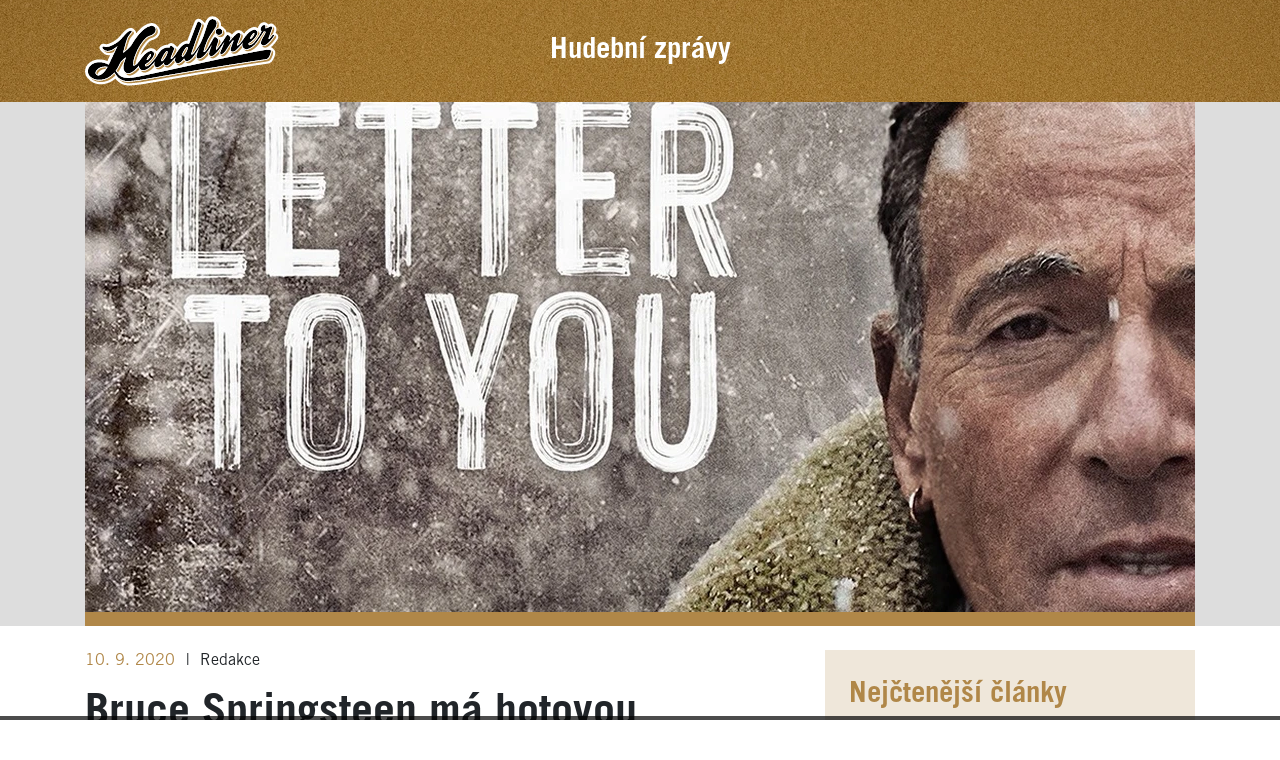

--- FILE ---
content_type: text/html; charset=utf-8
request_url: https://news.headliner.cz/novinky/bruce-springsteen-posila-novou-desku
body_size: 5957
content:
<!DOCTYPE html>
<html lang="cs" dir="ltr" mozdisallowselectionprint moznomarginboxes>
<head>
    <meta charset="utf-8">
    <meta name="referrer" content="strict-origin">
    <meta name="viewport" content="width=device-width, initial-scale=1  maximum-scale=1, user-scalable=0">
    <meta name="facebook-domain-verification" content="1ttcops6em9dsmuxl9guodqt6b5elj">

    <meta name="robots" content="index, follow">
    <meta http-equiv="X-UA-Compatible" content="IE=edge,chrome=1">
    <meta name="google" content="notranslate">
    <meta property="rootFolder" content="/">
    <title>Bruce Springsteen má hotovou dvacátou desku | Headliner</title>
    <meta name="description" content="Boss oznámil vydání nového alba. Natočil jej společně s E-Street Bandem a vyjde 23. října letošního roku. První singl si už můžete poslechnout.">
    <link rel="sitemap" href="/sitemap.xml" type="application/xml">
    <link rel="icon" type="image/png" href="/images/favicons/favicon-32x32.png" sizes="32x32">
    <link rel="icon" type="image/png" href="/images/favicons/favicon-16x16.png" sizes="16x16">
    <link rel="manifest" href="/manifest.json">
    <link rel="shortcut icon" href="/images/favicons/favicon.ico">
    <meta name="apple-itunes-app" content="app-id=826700701">
    <meta property="og:type" content="website">
    <meta property="og:title" content="Bruce Springsteen má hotovou dvacátou desku | Headliner">
    <meta property="og:description" content="Boss oznámil vydání nového alba. Natočil jej společně s E-Street Bandem a vyjde 23. října letošního roku. První singl si už můžete poslechnout.">
    <meta property="og:image:type" content="image/jpeg">
    <meta property="og:image" content="https://news.headliner.cz/media/news/7tznehsse9-pictures-8-1200x630-696a6d7b9f7a8.jpg">
    <meta property="og:image:width" content="1200">
    <meta property="og:image:height" content="630">


        <link rel="stylesheet" href="/build/modern/front.bc9f17c9.css">
        <link rel="stylesheet" href="/css/cookieconsent.css">


    <!-- Google Tag Manager -->
    <script>(function(w,d,s,l,i){w[l]=w[l]||[];w[l].push({'gtm.start':
        new Date().getTime(),event:'gtm.js'});var f=d.getElementsByTagName(s)[0],
        j=d.createElement(s),dl=l!='dataLayer'?'&l='+l:'';j.async=true;j.src=
        'https://www.googletagmanager.com/gtm.js?id='+i+dl;f.parentNode.insertBefore(j,f);
        })(window,document,'script','dataLayer','GTM-PN8BF2M3');</script>
    <!-- End Google Tag Manager -->
    <script>
        window.dataLayer = window.dataLayer || [];
        function gtag(){dataLayer.push(arguments);}

        gtag('consent', 'default', {
            ad_storage: 'denied',
            analytics_storage: 'denied',
            personalization_storage: 'denied',
            functionality_storage: "granted",
            security_storage: "granted",
        });
    </script>
    <script type="module" src="/build/modern/front.05397f6d.js" async></script>
    <script nomodule src="/build/legacy/front.8a2b5083.js" async></script>

    <script src="https://d13-a.sdn.cz/d_13/sl/embed/1/embed.min.js" defer></script>

	    <script async src="https://platform.twitter.com/widgets.js" charset="utf-8"></script>
    <script async src="https://www.instagram.com/embed.js"></script>
    <script type="application/ld+json">
       {
    "@context": "https://schema.org",
    "@type": "NewsArticle",
    "headline": "Bruce Springsteen má hotovou dvacátou desku",
    "image": "https://news.headliner.cz/media/news/7tznehsse9-pictures-8-1200x630-696af78a57ff8.jpg",
    "wordcount": 67,
    "publisher": {
        "@type": "Organization",
        "name": "Headliner s.r.o.",
        "logo": {
            "@type": "ImageObject",
            "url": "https://news.headliner.cz/img/logo-headliner.svg"
        }
    },
    "isFamilyFriendly": true,
    "url": "/novinky/bruce-springsteen-posila-novou-desku",
    "mainEntityOfPage": {
        "@type": "WebPage",
        "@id": "/novinky/bruce-springsteen-posila-novou-desku"
    },
    "datePublished": "2020-09-10T14:12:13+02:00",
    "dateCreated": "2020-09-10T14:19:55+02:00",
    "dateModified": "2026-01-20T04:28:00+01:00",
    "description": "Boss oznámil vydání nového alba. Natočil jej společně s E-Street Bandem a vyjde 23. října letošního roku. První singl si už můžete poslechnout. ",
    "articleBody": "<p>První singl z nového alba Bruce Springsteena se stejně jako celé album jmenuje Letter to You. Vznikl přímo ve studiu a atmosféricky zachycuje celé nahrávání s E-Street Bandem.</p>\n<p>Půjde o dvacáté řadové album Bruce Springsteena. To předchozí Western Stars natočil a vydal před rokem. Titulní článek Headlineru od Jakuba Kaifosze si můžete připomenout  <a href=\"https://www.headliner.cz/2019-7/bruce-springsteen-na-zapadni-fronte-klid\" target=\"_blank\" rel=\"noopener\">zde</a>. </p>\n<div class=\"embed-responsive embed-responsive-16by9\"><iframe class=\"embed-responsive-item\" src=\"https://www.youtube.com/embed/AQyLEz0qy-g\" frameborder=\"0\" allow=\"accelerometer; encrypted-media; picture-in-picture\" allowfullscreen=\"allowfullscreen\" data-mce-fragment=\"1\"></iframe></div>"
}

    </script>
    <script async src="https://d.seznam.cz/recass/js/sznrecommend.min.js"></script>
    <link rel="preload" href="https://www.tiktok.com/embed.js" as="script">


    <script defer type="text/javascript" src="https://d21-a.sdn.cz/d_21/sl/3/loader.js"></script>
    <meta name="szn:permalink" content="news.headliner.cz/novinky/bruce-springsteen-posila-novou-desku">
    <script type="application/ld+json">
        {
            "@context": "http://schema.org",
            "@type": "NewsArticle",
            "headline": "Bruce Springsteen má hotovou dvacátou desku",
            "url": "https://news.headliner.cz/novinky/bruce-springsteen-posila-novou-desku",
            "datePublished": "2020-09-10T14:12:13+02:00",
            "dateModified": "2026-01-20T04:28:00+01:00",
            "discussionUrl": "https://news.headliner.cz/novinky/bruce-springsteen-posila-novou-desku#seznam-discussion"
        }
    </script>

        <link rel="stylesheet" href="/build/modern/ads.dee0f0a9.css">
        <script src="https://ssp.imedia.cz/static/js/ssp.js"></script>
        <script src="/build/modern/ads.d4b639f6.js" async></script>
</head>
<body>
    <!-- Google Tag Manager (noscript) -->
    <noscript><iframe src="https://www.googletagmanager.com/ns.html?id=GTM-PN8BF2M3"
      height="0" width="0" style="display:none;visibility:hidden"></iframe></noscript>
    <!-- End Google Tag Manager (noscript) -->

<noscript>
    Pro&nbsp;plnou funkčnost těchto stránek je&nbsp;nutné povolit JavaScript.
    Zde&nbsp;jsou <a href="https://www.enable-javascript.com/cz/" target="_blank">
        instrukce jak&nbsp;povolit JavaScript ve&nbsp;Vašem webovém prohlížeči
    </a>.
</noscript>

<script>
    if (document.documentElement.style.setProperty) {
        var vh = window.innerHeight * 0.01;
        document.documentElement.style.setProperty('--vh', vh+'px');
    }
    document.body.className += ' javascript';
</script>
<div id="ssp-zone-263059" class="ssp-zone ssp-zone-263059 ssp-zone-desktop mx-auto"></div>
<nav id="nav-main" class="sticky-top">
    <div class="bg-gold">
    <div class="bg-gold">
        <picture>
            
                <source srcset="/media/static/bg-gold-8-768x260-3748-696a5996ea815.webp"  media="all and (max-width: 768px)" type="image/webp">
                <source srcset="/media/static/bg-gold-8-768x260-696a59973975c.jpg"  media="all and (max-width: 768px)" type="image/jpeg">

                <source srcset="/media/static/bg-gold-8-1920x260-3748-696a599774925.webp"  media="all and (max-width: 1920px)" type="image/webp">
                <source srcset="/media/static/bg-gold-8-1920x260-696a5997ce1f7.jpg"  media="all and (max-width: 1920px)" type="image/jpeg">

                <source srcset="/media/static/bg-gold-8-2560x260-3748-696a59981c97e.webp"  media="all and (max-width: 2560px)" type="image/webp">
                <source srcset="/media/static/bg-gold-8-2560x260-696a599888f83.jpg"  media="all and (max-width: 2560px)" type="image/jpeg">

                <source srcset="/media/static/bg-gold-8-3840x260-3748-696a5998d639f.webp"   type="image/webp">
                <source srcset="/media/static/bg-gold-8-3840x260-696a59997cfcd.jpg"   type="image/jpeg">
            <img class="bg-gold-img" src="/media/static/bg-gold-8-1920x260-696a5999efc90.jpg" type="image/jpeg"  alt="Zlaté pozadí">
        </picture>
        <div class="container py-3">
            <div class="row align-items-center">
                <div class="col-auto col-lg-3">
                    <a href="/novinky">
                        <img src="/img/logo-headliner.svg" alt="Headliner" class="nav-logo" type="image/svg+xml">
                    </a>
                </div>
                <div class="col col-lg-6 flex-grow">
                    <h1 class="h4 h3-md text-center text-white m-0">
                       <span class="fs-md-2">Hudební zprávy</span>
                    </h1>
                </div>
            </div>
        </div>
    </div>
</nav>


<main>
    <div class="bg-light">
        <div class="container p-md">
            <div class="divider-bottom divider-lg">
                <picture>
                    <source srcset="/media/news/mpoc2fdsw4-bs-dlouhy-8-1110x510-696a6d7bd67d7.webp" type="image/webp">
                    <img src="/media/news/mpoc2fdsw4-bs-dlouhy-8-1110x510-696a6d7c1a6e5.jpg" type="image/jpeg" alt="Obrázek k článku Bruce Springsteen má hotovou dvacátou desku"  class="img-fluid">
                </picture>
            </div>
        </div>
    </div>
    <div class="container mb-md-6">
        <div class="row mt-4">
            <div class="col">
                <article>
                        <header class="mb-3">
                            <div>
                                <time class="text-primary"
                                      datetime="2020-09-10">10. 9. 2020</time>
                                
                                <span class='delimiter'>|</span>
                                    Redakce
                            
                            </div>
                            <h1 class="mt-3 mb-1 h2">Bruce Springsteen má hotovou dvacátou desku</h1>
                            <p class="text-primary lead font-weight-bold">Boss oznámil vydání nového alba. Natočil jej společně s E-Street Bandem a vyjde 23. října letošního roku. První singl si už můžete poslechnout. </p>
                        </header>
                        <div id="ssp-zone-324586" class="ssp-zone ssp-zone-324586 ssp-zone-desktop mx-auto  not-empty:mb-3 not-empty:mt-3"></div>
                        <div id="ssp-zone-263074" class="ssp-zone ssp-zone-263074 ssp-zone-mobile mx-auto not-empty:mb-3"></div>
                        <div class="novelty-content">
                            <p>První singl z nového alba Bruce Springsteena se stejně jako celé album jmenuje Letter to You. Vznikl přímo ve studiu a atmosféricky zachycuje celé nahrávání s E-Street Bandem.</p>
<p>Půjde o dvacáté řadové album Bruce Springsteena. To předchozí Western Stars natočil a vydal před rokem. Titulní článek Headlineru od Jakuba Kaifosze si můžete připomenout  <a href="https://www.headliner.cz/2019-7/bruce-springsteen-na-zapadni-fronte-klid" target="_blank" rel="noopener">zde</a>. </p>
<div class="embed-responsive embed-responsive-16by9"><iframe class="embed-responsive-item" src="https://www.youtube.com/embed/AQyLEz0qy-g" frameborder="0" allow="accelerometer; encrypted-media; picture-in-picture" allowfullscreen="allowfullscreen" data-mce-fragment="1"></iframe></div>
                        </div>
                </article>

                <div id="seznam-discussion" class="mt-12"></div>

                <div id="seznam-pop-up-ad-trigger"></div>
                <div id="seznam-pop-up-ad">
                    <div id="ssp-zone-263083" class="ssp-zone ssp-zone-263083 ssp-zone-mobile mx-auto"></div>
  
                </div>
                <div id="ssp-zone-263068" class="ssp-zone ssp-zone-263068 ssp-zone-desktop "></div>
                <div id="ssp-zone-263077" class="ssp-zone ssp-zone-263077 ssp-zone-mobile mx-auto not-empty:mb-3"></div>

                <div data-szn-recass-box='{"zone_id": 9879}'></div>

            </div>
            <div class="col-auto w-lg-400">
                <div id="ssp-zone-263062" class="ssp-zone ssp-zone-263062 ssp-zone-desktop mx-auto not-empty:mb-3"></div>
<aside class="bg-primary-light p-4 mx-n-gutters mx-md-0 sticky-bottom">
    <nav class="border-bottom-2 mb-4 pb-4 mt-1 ">
        <h1 class="text-primary h3 mb-3">Nejčtenější články</h1>
        <ul class="list-unstyled mb-n3">
            <li class="mb-3 position-relative">
                <h2 class="h4 row no-gutters text-primary:hover ">
                       <span class="col-auto pr-3">
                           <i class="icon text-primary icon-article"></i>
                       </span>
                    <span class="col">Pozor, za chvíli bude plnoletá! Jana Kratochvílová slaví pozemské narozeniny</span>
                    <a class="stretched-link" href="/novinky/uz-ji-neni-sedmnact-jana-kratochvilova-slavi-pozemske-narozeniny"
                       title="Pozor, za chvíli bude plnoletá! Jana Kratochvílová slaví pozemské narozeniny"></a>
                </h2>
            </li>
            <li class="mb-3 position-relative">
                <h2 class="h4 row no-gutters text-primary:hover ">
                       <span class="col-auto pr-3">
                           <i class="icon text-primary icon-article"></i>
                       </span>
                    <span class="col">Barbora Poláková a Štěpán Urban: Kotrmelce máme za sebou. Sršeň vznikla z lásky</span>
                    <a class="stretched-link" href="/novinky/rozhovor-barbora-polakova-a-stepan-urban-srsen-z-lasky"
                       title="Barbora Poláková a Štěpán Urban: Kotrmelce máme za sebou. Sršeň vznikla z lásky"></a>
                </h2>
            </li>
            <li class="mb-3 position-relative">
                <h2 class="h4 row no-gutters text-primary:hover ">
                       <span class="col-auto pr-3">
                           <i class="icon text-primary icon-article"></i>
                       </span>
                    <span class="col">Zemřel saxofonista Pavel „Bozez“ Novotný (46). Hrál s Dog Eat Dog a byl dobrou duší řady kapel</span>
                    <a class="stretched-link" href="/novinky/zemrel-saxofonista-pavel-bozez-novotny-46-hral-s-dog-eat-dog-a-byl-dobrou-dusi-rady-ceskych-kapel"
                       title="Zemřel saxofonista Pavel „Bozez“ Novotný (46). Hrál s Dog Eat Dog a byl dobrou duší řady kapel"></a>
                </h2>
            </li>
            <li class="mb-3 position-relative">
                <h2 class="h4 row no-gutters text-primary:hover ">
                       <span class="col-auto pr-3">
                           <i class="icon text-primary icon-article"></i>
                       </span>
                    <span class="col">Ben Cristovao má světový úspěch. Divoký singl Elastico je prioritou týdne</span>
                    <a class="stretched-link" href="/novinky/premiera-elastico-zni-fantastico-ben-cristovao"
                       title="Ben Cristovao má světový úspěch. Divoký singl Elastico je prioritou týdne"></a>
                </h2>
            </li>
            <li class="mb-3 position-relative">
                <h2 class="h4 row no-gutters text-primary:hover ">
                       <span class="col-auto pr-3">
                           <i class="icon text-primary icon-article"></i>
                       </span>
                    <span class="col">NEKROLOG: Kytarista kapely Black Midi se utrápil k smrti. Ohromný talent zhasl v 26 letech</span>
                    <a class="stretched-link" href="/novinky/nekrolog-kytarista-matt-kwasniewski-kelvin-black-midi"
                       title="NEKROLOG: Kytarista kapely Black Midi se utrápil k smrti. Ohromný talent zhasl v 26 letech"></a>
                </h2>
            </li>
        </ul>
    </nav>
    <nav class=" mt-1 ">
        <h1 class="text-primary h3 mb-3">Podcasty</h1>
        <ul class="list-unstyled mb-n3">
            <li class="mb-3 position-relative">
                <h2 class="h4 row no-gutters text-primary:hover ">
                       <span class="col-auto pr-3">
                           <i class="icon text-primary icon-podcast"></i>
                       </span>
                    <span class="col">Martin Ledvina: Zakázal jsem si myslet na to, jak by to David Stypka chtěl</span>
                    <a class="stretched-link" href="/novinky/martin-ledvina-musel-jsem-se-vymanipulovat-z-uvazovani-jak-by-to-david-stypka-chtel-214"
                       title="Martin Ledvina: Zakázal jsem si myslet na to, jak by to David Stypka chtěl"></a>
                </h2>
            </li>
            <li class="mb-3 position-relative">
                <h2 class="h4 row no-gutters text-primary:hover ">
                       <span class="col-auto pr-3">
                           <i class="icon text-primary icon-podcast"></i>
                       </span>
                    <span class="col">The Prostitutes: Potřebovali jsme se rozpadnout. Konflikt je v nás pořád</span>
                    <a class="stretched-link" href="/novinky/the-prostitutes-potrebovali-jsme-se-rozpadnout-konflikt-je-v-nas-porad"
                       title="The Prostitutes: Potřebovali jsme se rozpadnout. Konflikt je v nás pořád"></a>
                </h2>
            </li>
            <li class="mb-3 position-relative">
                <h2 class="h4 row no-gutters text-primary:hover ">
                       <span class="col-auto pr-3">
                           <i class="icon text-primary icon-podcast"></i>
                       </span>
                    <span class="col">NOTY VOLE: Slavík. Aneb falešný Gott a Drupi, slezly nám i chlupy</span>
                    <a class="stretched-link" href="/novinky/noty-vole-slavik-aneb-falesny-gott-a-drupi-slezly-nam-i-chlupy"
                       title="NOTY VOLE: Slavík. Aneb falešný Gott a Drupi, slezly nám i chlupy"></a>
                </h2>
            </li>
            <li class="mb-3 position-relative">
                <h2 class="h4 row no-gutters text-primary:hover ">
                       <span class="col-auto pr-3">
                           <i class="icon text-primary icon-podcast"></i>
                       </span>
                    <span class="col">Generační střet. Tajemství slávy na TikToku. A proč rádia bojkotují hip hop</span>
                    <a class="stretched-link" href="/novinky/generacni-stret-na-headliner-pude-jak-se-proslavickovat-na-tiktoku-a-proc-radia-bojkotuji-hip-hop"
                       title="Generační střet. Tajemství slávy na TikToku. A proč rádia bojkotují hip hop"></a>
                </h2>
            </li>
            <li class="mb-3 position-relative">
                <h2 class="h4 row no-gutters text-primary:hover ">
                       <span class="col-auto pr-3">
                           <i class="icon text-primary icon-podcast"></i>
                       </span>
                    <span class="col">NOTY VOLE: Pravda o konci J.A.R. aneb vítejte v šourkové zóně (69)</span>
                    <a class="stretched-link" href="/novinky/noty-vole-pravda-o-konci-j-a-r-aneb-vitejte-v-sourkove-zone-69"
                       title="NOTY VOLE: Pravda o konci J.A.R. aneb vítejte v šourkové zóně (69)"></a>
                </h2>
            </li>
        </ul>
    </nav>
</aside>
                <div id="ssp-zone-263065" class="ssp-zone ssp-zone-263065 ssp-zone-desktop mx-auto not-empty:mt-3 sticky-under-menu" data-top="16"></div>
            </div>
        </div>
    </div>

</main>

<div id="ssp-zone-263071" class="ssp-zone ssp-zone-263071 ssp-zone-desktop mx-auto  not-empty:mb-3 not-empty:mt-3"></div>
<div id="ssp-zone-263080" class="ssp-zone ssp-zone-263080 ssp-zone-mobile mx-auto mw-100  not-empty:mb-3 not-empty:mt-3"></div>

<footer class="bg-gold">
        <picture>
            
                <source srcset="/media/static/bg-gold-8-768x260-3748-696a5996ea815.webp"  media="all and (max-width: 768px)" type="image/webp">
                <source srcset="/media/static/bg-gold-8-768x260-696a59973975c.jpg"  media="all and (max-width: 768px)" type="image/jpeg">

                <source srcset="/media/static/bg-gold-8-1920x260-3748-696a599774925.webp"  media="all and (max-width: 1920px)" type="image/webp">
                <source srcset="/media/static/bg-gold-8-1920x260-696a5997ce1f7.jpg"  media="all and (max-width: 1920px)" type="image/jpeg">

                <source srcset="/media/static/bg-gold-8-2560x260-3748-696a59981c97e.webp"  media="all and (max-width: 2560px)" type="image/webp">
                <source srcset="/media/static/bg-gold-8-2560x260-696a599888f83.jpg"  media="all and (max-width: 2560px)" type="image/jpeg">

                <source srcset="/media/static/bg-gold-8-3840x260-3748-696a5998d639f.webp"   type="image/webp">
                <source srcset="/media/static/bg-gold-8-3840x260-696a59997cfcd.jpg"   type="image/jpeg">
            <img class="bg-gold-img" src="/media/static/bg-gold-8-1920x260-696a5999efc90.jpg" type="image/jpeg"  alt="Zlaté pozadí">
        </picture>
    <div class="container py-4">
        <div class="row justify-content-center align-items-center">
<form action="/novinky/bruce-springsteen-posila-novou-desku" method="post" id="frm-footerSearch-search">
    <div class="d-flex flex-nowrap align-items-center">
        <label for="frm-footerSearch-search-text" class="sr-only">Hledat...</label>
        <input type="text" name="text" maxlength="100" placeholder="Hledat..." id="frm-footerSearch-search-text" required data-nette-rules='[{"op":":filled","msg":"Zadejte hledaný výraz"},{"op":":minLength","msg":"Hledaný výraz musí mít aspoň 4 znaky","arg":4},{"op":":maxLength","msg":"Hledaný výraz je příliš dlouhý","arg":100}]'>
        <button type="submit" class="btn p-0 no-shadow" name="search" value="Hledat">
            <img src="/img/icon-search.svg" class="ml-2" alt="Hledat" height="25">
        </button>
    </div>
<input type="hidden" name="_do" value="footerSearch-search-submit"><!--[if IE]><input type=IEbug disabled style="display:none"><![endif]-->
</form>


        </div>
        <div class="row mt-3 justify-content-center align-items-center text-center" style="gap: 24px;">
            <a class="text-white" href="/osobni-udaje"><b>Osobní údaje</b></a>
            <a class="text-white" href="/content/advertising"><b>Inzerce</b></a>
            <a class="text-white" href="/content/contact"><b>Kontakt</b></a>
            <a href="#" data-cc="show-preferencesModal" class="text-white"><b>Spravovat souhlas s nastavením osobních údajů</b></a>
        </div>
        <div class="row mt-3 justify-content-center align-items-center" style="gap: 24px;">
            <a  href="https://www.mkcr.cz/" target="_blank" rel="noopener" title="Ministerstvo kultury">
                <img src="/img/logo-ministerstvo-kultury.svg" alt="Ministerstvo kultury" height="40">
            </a>
            <a  href="https://www.osa.cz/" target="_blank" rel="noopener" title="Ochranný svaz autorský">
                <img src="/img/logo-osa-new.svg" alt="Osa" height="32">
            </a>
            <a  href="https://www.instagram.com/headliner_cz/?hl=cs" target="_blank" rel="noopener" title="Instagram">
                <img src="/img/logo-ig.svg" alt="Instagram" height="40">
            </a>
            <a href="https://cs-cz.facebook.com/headliner.cz" target="_blank" rel="noopener" title="Facebook" >
                <img src="/img/logo-fb.svg" alt="Facebook" height="40">
            </a>
            <a href="https://www.optio.cz" target="_blank" rel="noopener" >
                <img id="optio-icon" src="/img/logo-optio-img.png" alt="Optio CZ" height="40">&nbsp;
                <img src="/img/logo-optio-text.png" alt="Optio CZ" height="18">
            </a>
        </div>
    </div>
</footer>

    <!-- scripts -->
	    <script>
        if(window.sznRecass){
            sznRecass.getRecommendationsByTags();
        }
    </script>
    <script async src="https://www.tiktok.com/embed.js"></script>

    <!-- /scripts -->
</body>
</html>


--- FILE ---
content_type: text/css
request_url: https://news.headliner.cz/build/modern/ads.dee0f0a9.css
body_size: 308
content:
@font-face{font-family:icon-font;src:url(/build/modern/icon-font.ttf?b57fb6e1026adfba289c34b85103f1fe) format("truetype"),url(/build/modern/icon-font.eot?b57fb6e1026adfba289c34b85103f1fe#iefix) format("embedded-opentype"),url(/build/modern/icon-font.woff?b57fb6e1026adfba289c34b85103f1fe) format("woff"),url(/build/modern/icon-font.svg?b57fb6e1026adfba289c34b85103f1fe#icon-font) format("svg")}#seznam-pop-up-ad{bottom:0;height:auto;left:0;padding:2px 0;position:fixed;transition:height .5s;width:100%;z-index:1031}#seznam-pop-up-ad,#seznam-pop-up-ad-close{background:rgba(0,0,0,.7);right:0;text-align:center}#seznam-pop-up-ad-close{color:#ccc;cursor:pointer;font-size:18px;height:52px;line-height:1;margin-top:-52px;padding:17px;position:absolute;top:0}.seznam-pop-up-ad-hide{display:none}.ssp-zone{overflow:hidden}@media(min-width:768px){.ssp-zone-mobile{display:none}}@media(max-width:767.98px){.ssp-zone-desktop{display:none}}

--- FILE ---
content_type: image/svg+xml
request_url: https://news.headliner.cz/img/logo-ministerstvo-kultury.svg
body_size: 1850
content:
<svg xmlns="http://www.w3.org/2000/svg" xmlns:xlink="http://www.w3.org/1999/xlink" x="0" y="0" version="1.1" fill="#FFFFFF"
     viewBox="0 0 234.24 72.1" xml:space="preserve">
    <defs>
        <path id="SVGID_3_" d="M.04 0h234.2v72.08H.04z"/>
        <path id="SVGID_1_" d="M.05.02h234.2v72.05H.05z"/>
    </defs>
    <clipPath id="SVGID_2_">
        <use overflow="visible" xlink:href="#SVGID_1_"/>
    </clipPath>
    <g clip-path="url(#SVGID_2_)">
        <defs><use xlink:href="#SVGID_3_"/></defs>
        <clipPath id="SVGID_4_"><use overflow="visible" xlink:href="#SVGID_3_"/></clipPath>
        <g clip-path="url(#SVGID_4_)">
            <defs>
                <use id="SVGID_5_" xlink:href="#SVGID_3_"/>
            </defs>
            <clipPath id="SVGID_6_">
                <use overflow="visible" xlink:href="#SVGID_5_"/>
            </clipPath>
            <path d="M86.49 16.8h4.7l3.48 11.1h.05l3.48-11.1h4.7v14.64h-2.81V19.36h-.05L96.1 31.44h-2.81l-3.94-12.08-.04.04v12.04h-2.82zM107.38 16.8h2.94v14.64h-2.94zM114.8 16.8h3.61l5.58 10.95h.04V16.8h2.81v14.64h-3.59l-5.6-10.95h-.04v10.95h-2.81zM131.53 16.8h2.94v14.64h-2.94zM146.61 19.48c-.93-.4-1.95-.63-2.98-.63-1.01 0-2.31.44-2.31 2.04 0 2.54 6.42 1.47 6.42 6.38 0 3.21-2.54 4.42-5.5 4.42-1.59 0-2.3-.2-3.75-.56l.27-2.64c1.01.54 2.16.9 3.31.9 1.11 0 2.6-.56 2.6-1.89 0-2.79-6.42-1.64-6.42-6.48 0-3.27 2.54-4.47 5.12-4.47 1.26 0 2.43.17 3.51.53l-.27 2.4zM151.91 19.11h-4.05V16.8h11.04v2.31h-4.05v12.33h-2.94zM160.77 16.8h8.64v2.31h-5.7v3.61h5.22v2.3h-5.22v4.11h5.75v2.31h-8.69zM172.87 16.8h3.16c3.15 0 6.9-.1 6.9 3.96 0 1.72-1.15 3.15-3.02 3.4v.04c.79.06 1.26.86 1.55 1.51l2.35 5.73h-3.27l-1.76-4.57c-.42-1.09-.79-1.51-2.04-1.51h-.94v6.08h-2.93V16.8zm2.94 6.25h.97c1.45 0 3.1-.21 3.1-2.04 0-1.76-1.63-1.91-3.1-1.91h-.97v3.95zM194.09 19.48c-.92-.4-1.95-.63-2.98-.63-1.01 0-2.31.44-2.31 2.04 0 2.54 6.42 1.47 6.42 6.38 0 3.21-2.54 4.42-5.5 4.42-1.59 0-2.31-.2-3.75-.56l.27-2.64c1.01.54 2.16.9 3.31.9 1.11 0 2.61-.56 2.61-1.89 0-2.79-6.42-1.64-6.42-6.48 0-3.27 2.54-4.47 5.12-4.47 1.26 0 2.43.17 3.5.53l-.27 2.4zM199.4 19.11h-4.06V16.8h11.05v2.31h-4.05v12.33h-2.94z"
                  class="st2"/>
            <path d="M205 16.8h3.14l3.76 11.49h.04l3.71-11.49h2.92l-4.93 14.64h-3.61zM227.07 16.55c4.6 0 7.17 3.11 7.17 7.53s-2.54 7.61-7.17 7.61c-4.7 0-7.17-3.12-7.17-7.61s2.51-7.53 7.17-7.53zm0 12.83c3 0 4.11-2.66 4.11-5.31 0-2.58-1.2-5.22-4.11-5.22s-4.11 2.64-4.11 5.22c0 2.65 1.11 5.31 4.11 5.31zM86.5 36.08h2.94v6.29l5.28-6.29h3.62l-6.02 6.9 6.27 7.74h-3.85l-5.26-6.8h-.04v6.8H86.5zM100.39 36.08h2.94v8.45c0 2.49.8 4.13 3.04 4.13s3.04-1.64 3.04-4.13v-8.45h2.94v9.35c0 3.92-2.22 5.54-5.97 5.54-3.76 0-5.98-1.61-5.98-5.54v-9.35zM116.52 36.08h2.94v12.33h5.51v2.31h-8.45zM127.44 38.38h-4.06v-2.3h11.05v2.3h-4.06v12.34h-2.93zM136.19 36.08h2.94v8.45c0 2.49.79 4.13 3.04 4.13s3.04-1.64 3.04-4.13v-8.45h2.94v9.35c0 3.92-2.22 5.54-5.98 5.54-3.75 0-5.97-1.61-5.97-5.54v-9.35zM152.19 36.08h3.17c3.15 0 6.9-.11 6.9 3.96 0 1.72-1.16 3.15-3.02 3.4v.04c.8.06 1.26.86 1.55 1.51l2.35 5.73h-3.27l-1.76-4.57c-.42-1.09-.8-1.51-2.04-1.51h-.94v6.08h-2.94V36.08zm2.93 6.25h.96c1.45 0 3.11-.21 3.11-2.04 0-1.76-1.64-1.91-3.11-1.91h-.96v3.95zM168.36 44.93l-5.35-8.85h3.44l3.47 6.14 3.52-6.14h3.11l-5.25 8.85v5.79h-2.94zM67.77 18.86A36.027 36.027 0 0036.08 0c-2.96 0-5.9.36-8.75 1.07C12.51 4.77 1.6 17.47.19 32.68a37.6 37.6 0 00-.16 3.36c0 12.14 6.05 23.38 16.19 30.09a35.902 35.902 0 0019.85 5.95c14.34 0 27.32-8.5 33.05-21.65 1.98-4.55 2.99-9.39 2.99-14.39.01-6-1.49-11.94-4.34-17.18zm-.86 30.6a33.608 33.608 0 01-30.82 20.19c-6.62 0-13.02-1.92-18.51-5.55a33.547 33.547 0 01-15.1-28.06c0-1.05.05-2.1.14-3.14C3.93 18.72 14.1 6.87 27.92 3.42c2.65-.66 5.4-1 8.16-1 12.34 0 23.66 6.74 29.55 17.59 2.66 4.88 4.06 10.42 4.06 16.02 0 4.67-.93 9.19-2.78 13.43z"
                  class="st2"/>
            <path d="M52.17 47.2a19.596 19.596 0 01-6.94 6.13l-3.81-7.28c-1.65.87-3.44 1.3-5.32 1.3-6.34 0-11.49-5.16-11.49-11.49l.07-1.3-2.05-.23c-.06.53-.1 1.07-.1 1.62 0 6.38 4.54 11.84 10.8 12.99l-.43 6.38c-.63-.11-1.25-.24-1.86-.41-.23-.06-.46-.15-.69-.22-.37-.12-.74-.22-1.1-.36-.26-.1-.5-.22-.75-.33-.32-.14-.65-.27-.97-.43-.25-.12-.5-.27-.74-.41-.3-.16-.6-.32-.89-.5-.25-.15-.48-.32-.71-.48-.28-.19-.56-.37-.83-.57-.23-.17-.45-.37-.67-.55-.26-.21-.52-.42-.76-.64-.22-.2-.42-.41-.62-.62-.23-.23-.47-.46-.7-.71-.2-.22-.38-.45-.57-.68-.17-.21-.36-.41-.52-.62h-.01l-2.54 1.15c-1.82-2.55-2.96-5.21-3.52-8.11-.27-1.43-.41-2.92-.41-4.47 0-9.18 5.75-17.58 14.32-20.89l.78 2.02c-7.55 2.85-12.93 10.14-12.93 18.67 0 2.59.42 4.93 1.39 7.3l.4-.13 3-.96c-.79-1.95-1.21-4.1-1.21-6.22 0-8.89 7.12-16.14 15.96-16.35.13-.01.27-.01.4-.01 5.25 0 10.23 2.55 13.29 6.83l2.96-2.03-.01-.01 6.05-4.27A27.383 27.383 0 0036.11 8.73C21.05 8.73 8.8 20.98 8.8 36.04c0 1.98.21 3.96.63 5.88 2.73 12.42 13.94 21.43 26.67 21.43 8.93 0 17.31-4.38 22.42-11.71l-6.35-4.44z"
                  class="st2"/>
        </g>
    </g>
</svg>

--- FILE ---
content_type: application/javascript
request_url: https://d13-a.sdn.cz/d_13/sl/embed/1/embed.min.js
body_size: 1184
content:
!function(e){"use strict";var t,n="message",s="load",o=null!==(t="https://podcasty.seznam.cz")?t:"http://podcasty.seznam.dev.dszn.cz";var i=function(){function e(){this.comId="xxxxxxxx-xxxx-4xxx-yxxx-xxxxxxxxxxxx".replace(/[xy]/g,(function(e){var t=16*Math.random()|0;return("x"==e?t:3&t|8).toString(16)})),this.connected=!1,this.receiverWindow=null,this.broadcastWindow=null,this.queue=[],this.callbacks={onMessage:null},this.handleMessage=this.handleMessage.bind(this),this.postMessage=this.postMessage.bind(this)}return e.prototype.connect=function(t,s){this.receiverWindow=t,this.broadcastWindow=s,this.receiverWindow.addEventListener(n,this.handleMessage,!1),this.postMessage(e.EVENT_CONNECTION_ESTABLISH)},e.prototype.destroy=function(){this.receiverWindow.removeEventListener(n,this.handleMessage,!1),this.comId=null,this.connected=!1,this.receiverWindow=null,this.broadcastWindow=null,this.queue=[],this.callbacks={onMessage:null}},e.prototype.post=function(e,t){var n=this;this.connected||this.queue.push((function(){return n.post(e,t)})),this.postMessage(e,t)},e.prototype.onMessage=function(e){this.callbacks.onMessage=e},e.prototype.handleMessage=function(t){var n,s=t.data;if(!s||"object"==typeof s){var o=s.comId,i=s.type,r=s.payload;o===this.comId&&(i===e.EVENT_CONNECTION_ESTABLISH&&(this.connected=!0,this.processQueue()),null===(n=this.callbacks.onMessage)||void 0===n||n.call(null,i,r))}},e.prototype.postMessage=function(e,t){if(void 0===t&&(t={}),this.broadcastWindow){var n={comId:this.comId,type:e,payload:t};1===this.broadcastWindow.postMessage.length?this.broadcastWindow.postMessage(n,{includeUserActivation:!0,targetOrigin:"*"}):this.broadcastWindow.postMessage(n,"*")}},e.prototype.processQueue=function(){for(;this.queue.length;){var e=this.queue.shift();null==e||e.call(null)}},e.EVENT_CONNECTION_ESTABLISH="connection-establish",e.EVENT_INIT="init",e.EVENT_PLAY="play",e.EVENT_PAUSE="pause",e}(),r=function(){function e(e){if(this.listeners={},!e||"object"!=typeof e||"function"==typeof e)throw new Error("[PodcastyEmbed] No valid options were supplied.");this.winCom=new i,this.handleIframeLoad=this.handleIframeLoad.bind(this),this.options=this.prepareOptions(e),this.iframe=this.prepareIFrame(),this.appendIframe()}return e.prototype.addEventListener=function(e,t){this.listeners[e]?this.listeners[e].push(t):this.listeners[e]=[t]},e.prototype.removeEventListener=function(e,t){var n=this.listeners[e].indexOf(t);n>-1&&this.listeners[e].splice(n,1)},e.prototype.play=function(){this.winCom.post(i.EVENT_PLAY)},e.prototype.pause=function(){this.winCom.post(i.EVENT_PAUSE)},e.prototype.prepareIFrame=function(){var e=document.createElement("iframe"),t=this.buildUrl();return e.setAttribute("style","border:0;height:202px;width:100%;max-height:202px"),e.setAttribute("allow","autoplay;fullscreen"),e.setAttribute("allowfullscreen",""),e.setAttribute("scrolling","no"),e.setAttribute("src",t),e.addEventListener(s,this.handleIframeLoad),e},e.prototype.prepareOptions=function(e){var t=e.element,n=e.contentId,s=e.theme,o=e.configId;if(!t)throw new Error('[PodcastyEmbed] Option "element" is required. Please provide a CSS selector or HTMLElement.');if("string"==typeof t){var i=document.querySelector(t);if(!i)throw new Error('[PodcastyEmbed] No element exists for given CSS selector in "element" options.');e.element=i}else if(!(t instanceof Element))throw new Error("Element is not supported type");if(isNaN(n)&&n>0)throw new Error('[PodcastyEmbed] Supplied "contentId" is not a valid ID');return e.configId=o,e.theme="dark"===s?"dark":"light",e},e.prototype.appendIframe=function(){var e=this.options.element;if(!(e instanceof Element))throw new Error('[PodcastyEmbed] Option "element" is not a valid Element');e.appendChild(this.iframe)},e.prototype.buildUrl=function(){var e=this.options,t=e.contentId,n=e.theme,s=e.configId,i=e.token,r=new URL("".concat(o,"/embed/").concat(t));return r.searchParams.set("darkMode","dark"===n?"1":"0"),s&&r.searchParams.set("configId",s.toString()),i&&r.searchParams.set("token",i),r.toString()},e.prototype.handleIframeLoad=function(){var e=this;this.iframe.removeEventListener(s,this.handleIframeLoad),this.winCom.onMessage((function(t,n){if("string"!=typeof t)throw new Error('[PodcastyEmbed] Invalid argument "type".');t===i.EVENT_CONNECTION_ESTABLISH&&e.winCom.post(i.EVENT_INIT);for(var s=0,o=e.listeners[t]||[];s<o.length;s++){(0,o[s])(t,n)}})),this.winCom.connect(window,this.iframe.contentWindow)},e}();e.PodcastyEmbed=r,Object.defineProperty(e,"__esModule",{value:!0})}(this.window=this.window||{});
